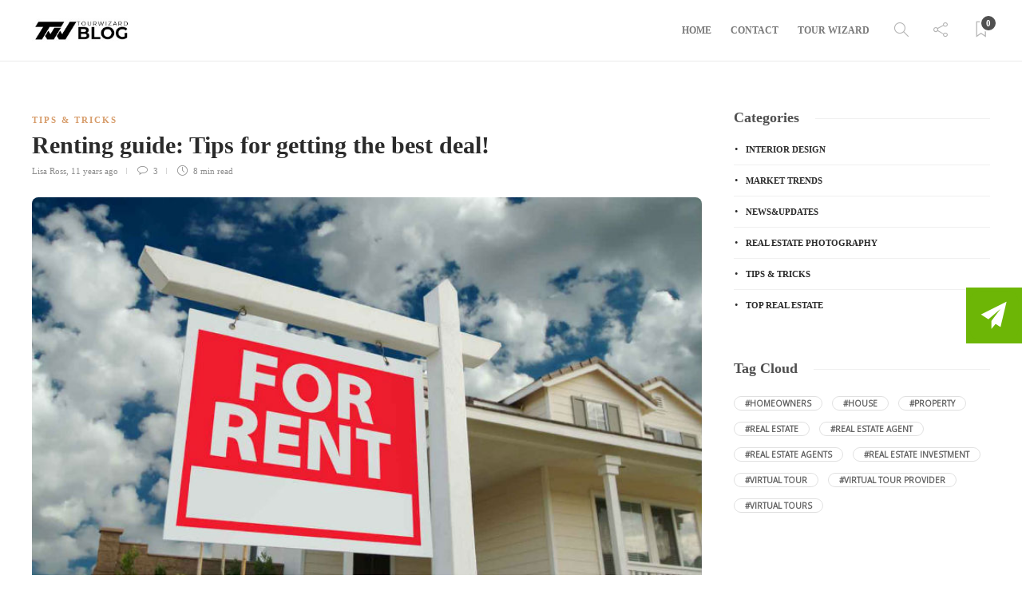

--- FILE ---
content_type: text/html; charset=UTF-8
request_url: https://blog.tourwizard.net/tag/apartment-rental/
body_size: 8873
content:
<!DOCTYPE html><html lang="en-US"><head><meta charset="UTF-8"><meta name="viewport" content="width=device-width, initial-scale=1"><link media="all" href="https://blog.tourwizard.net/wp-content/cache/autoptimize/css/autoptimize_64929e19441ef54a202d1b1e40f2262b.css" rel="stylesheet" /><title>apartment rental Archives - Tour Wizard</title><meta name="robots" content="index, follow, max-snippet:-1, max-image-preview:large, max-video-preview:-1" /><link rel="canonical" href="https://blog.tourwizard.net/tag/apartment-rental/" /><meta property="og:locale" content="en_US" /><meta property="og:type" content="article" /><meta property="og:title" content="apartment rental Archives - Tour Wizard" /><meta property="og:url" content="https://blog.tourwizard.net/tag/apartment-rental/" /><meta property="og:site_name" content="Tour Wizard" /> <script type="application/ld+json" class="yoast-schema-graph">{"@context":"https://schema.org","@graph":[{"@type":"WebSite","@id":"https://blog.tourwizard.net/#website","url":"https://blog.tourwizard.net/","name":"Tour Wizard","description":"The Hottest Topics in Real Estate","potentialAction":[{"@type":"SearchAction","target":"https://blog.tourwizard.net/?s={search_term_string}","query-input":"required name=search_term_string"}],"inLanguage":"en-US"},{"@type":"CollectionPage","@id":"https://blog.tourwizard.net/tag/apartment-rental/#webpage","url":"https://blog.tourwizard.net/tag/apartment-rental/","name":"apartment rental Archives - Tour Wizard","isPartOf":{"@id":"https://blog.tourwizard.net/#website"},"inLanguage":"en-US","potentialAction":[{"@type":"ReadAction","target":["https://blog.tourwizard.net/tag/apartment-rental/"]}]}]}</script> <link rel='dns-prefetch' href='//s.w.org' /><link rel="alternate" type="application/rss+xml" title="Tour Wizard &raquo; Feed" href="https://blog.tourwizard.net/feed/" /><link rel="alternate" type="application/rss+xml" title="Tour Wizard &raquo; Comments Feed" href="https://blog.tourwizard.net/comments/feed/" /><link rel="alternate" type="application/rss+xml" title="Tour Wizard &raquo; apartment rental Tag Feed" href="https://blog.tourwizard.net/tag/apartment-rental/feed/" /> <script type="text/javascript">window._wpemojiSettings = {"baseUrl":"https:\/\/s.w.org\/images\/core\/emoji\/13.0.1\/72x72\/","ext":".png","svgUrl":"https:\/\/s.w.org\/images\/core\/emoji\/13.0.1\/svg\/","svgExt":".svg","source":{"concatemoji":"https:\/\/blog.tourwizard.net\/wp-includes\/js\/wp-emoji-release.min.js?ver=5.6.16"}};
			!function(e,a,t){var n,r,o,i=a.createElement("canvas"),p=i.getContext&&i.getContext("2d");function s(e,t){var a=String.fromCharCode;p.clearRect(0,0,i.width,i.height),p.fillText(a.apply(this,e),0,0);e=i.toDataURL();return p.clearRect(0,0,i.width,i.height),p.fillText(a.apply(this,t),0,0),e===i.toDataURL()}function c(e){var t=a.createElement("script");t.src=e,t.defer=t.type="text/javascript",a.getElementsByTagName("head")[0].appendChild(t)}for(o=Array("flag","emoji"),t.supports={everything:!0,everythingExceptFlag:!0},r=0;r<o.length;r++)t.supports[o[r]]=function(e){if(!p||!p.fillText)return!1;switch(p.textBaseline="top",p.font="600 32px Arial",e){case"flag":return s([127987,65039,8205,9895,65039],[127987,65039,8203,9895,65039])?!1:!s([55356,56826,55356,56819],[55356,56826,8203,55356,56819])&&!s([55356,57332,56128,56423,56128,56418,56128,56421,56128,56430,56128,56423,56128,56447],[55356,57332,8203,56128,56423,8203,56128,56418,8203,56128,56421,8203,56128,56430,8203,56128,56423,8203,56128,56447]);case"emoji":return!s([55357,56424,8205,55356,57212],[55357,56424,8203,55356,57212])}return!1}(o[r]),t.supports.everything=t.supports.everything&&t.supports[o[r]],"flag"!==o[r]&&(t.supports.everythingExceptFlag=t.supports.everythingExceptFlag&&t.supports[o[r]]);t.supports.everythingExceptFlag=t.supports.everythingExceptFlag&&!t.supports.flag,t.DOMReady=!1,t.readyCallback=function(){t.DOMReady=!0},t.supports.everything||(n=function(){t.readyCallback()},a.addEventListener?(a.addEventListener("DOMContentLoaded",n,!1),e.addEventListener("load",n,!1)):(e.attachEvent("onload",n),a.attachEvent("onreadystatechange",function(){"complete"===a.readyState&&t.readyCallback()})),(n=t.source||{}).concatemoji?c(n.concatemoji):n.wpemoji&&n.twemoji&&(c(n.twemoji),c(n.wpemoji)))}(window,document,window._wpemojiSettings);</script> <link rel='stylesheet' id='gillion-theme-settings-css'  href='https://blog.tourwizard.net/wp-content/cache/autoptimize/css/autoptimize_single_8a7475d31d06e8879018744e7c95a440.css?ver=117070511' type='text/css' media='all' /> <script type='text/javascript' src='https://blog.tourwizard.net/wp-includes/js/jquery/jquery.min.js?ver=3.5.1' id='jquery-core-js'></script> <script type='text/javascript' id='nks_sub_main_js-js-extra'>var NKSubOpts = {"ajaxurl":"https:\/\/blog.tourwizard.net\/wp-admin\/admin-ajax.php","sidebar_type":"push","social":[],"sidebar_pos":"right","fade_content":"dark","label":"paper-5","label_top":"50%","label_vis":"visible","label_scroll_selector":"","label_mouseover":"","togglers":"","path":"https:\/\/blog.tourwizard.net\/wp-content\/plugins\/NKS-subscription\/img\/","send_more_text":"Send more","try_again_text":"Try again","close_text":"Close","sending_text":"Sending","msg_fail_text":"Something went wrong while sending your message","errors":{"required":"* Please enter %%","min":"* %% must have at least %% characters.","max":"* %% can have at most %% characters.","matches":"* %% must match %%.","less":"* %% must be less than %%","greater":"* %% must be greater than %%.","numeric":"* %% must be numeric.","email":"* %% must be a valid email address.","ip":"* %% must be a valid ip address.","answer":"* Wrong %%"},"id1":{"show":"manual","timeout":"0","scroll":"start","id":1,"locker":"","intr":"cookie","days":"1","close":"","lock":"","redir":""}};</script> <script type='text/javascript' id='gillion-scripts-js-extra'>var gillion_loadmore_posts = {"ajax_url":"https:\/\/blog.tourwizard.net\/wp-admin\/admin-ajax.php"};
var gillion = {"siteurl":"https:\/\/blog.tourwizard.net\/","loggedin":"","page_loader":"1","notice":"","header_animation_dropdown_delay":"1000","header_animation_dropdown":"easeOutQuint","header_animation_dropdown_speed":"300","lightbox_opacity":"0.88","lightbox_transition":"elastic","page_numbers_prev":"Previous","page_numbers_next":"Next","rtl_support":"","footer_parallax":"","social_share":"{\"email\":true,\"twitter\":true,\"facebook\":true,\"linkedin\":true,\"pinterest\":true,\"whatsapp\":true,\"messenger\":true}","text_show_all":"Show All"};</script> <link rel="https://api.w.org/" href="https://blog.tourwizard.net/wp-json/" /><link rel="alternate" type="application/json" href="https://blog.tourwizard.net/wp-json/wp/v2/tags/257" /><link rel="EditURI" type="application/rsd+xml" title="RSD" href="https://blog.tourwizard.net/xmlrpc.php?rsd" /><link rel="wlwmanifest" type="application/wlwmanifest+xml" href="https://blog.tourwizard.net/wp-includes/wlwmanifest.xml" /><meta name="generator" content="WordPress 5.6.16" /><meta name="generator" content="Powered by WPBakery Page Builder - drag and drop page builder for WordPress."/><meta name="generator" content="Powered by Slider Revolution 6.2.15 - responsive, Mobile-Friendly Slider Plugin for WordPress with comfortable drag and drop interface." /><link rel="icon" href="https://blog.tourwizard.net/wp-content/uploads/2021/01/TW-blog-150x42.jpg" sizes="32x32" /><link rel="icon" href="https://blog.tourwizard.net/wp-content/uploads/2021/01/TW-blog.jpg" sizes="192x192" /><link rel="apple-touch-icon" href="https://blog.tourwizard.net/wp-content/uploads/2021/01/TW-blog.jpg" /><meta name="msapplication-TileImage" content="https://blog.tourwizard.net/wp-content/uploads/2021/01/TW-blog.jpg" /> <script type="text/javascript">function setREVStartSize(e){
			//window.requestAnimationFrame(function() {				 
				window.RSIW = window.RSIW===undefined ? window.innerWidth : window.RSIW;	
				window.RSIH = window.RSIH===undefined ? window.innerHeight : window.RSIH;	
				try {								
					var pw = document.getElementById(e.c).parentNode.offsetWidth,
						newh;
					pw = pw===0 || isNaN(pw) ? window.RSIW : pw;
					e.tabw = e.tabw===undefined ? 0 : parseInt(e.tabw);
					e.thumbw = e.thumbw===undefined ? 0 : parseInt(e.thumbw);
					e.tabh = e.tabh===undefined ? 0 : parseInt(e.tabh);
					e.thumbh = e.thumbh===undefined ? 0 : parseInt(e.thumbh);
					e.tabhide = e.tabhide===undefined ? 0 : parseInt(e.tabhide);
					e.thumbhide = e.thumbhide===undefined ? 0 : parseInt(e.thumbhide);
					e.mh = e.mh===undefined || e.mh=="" || e.mh==="auto" ? 0 : parseInt(e.mh,0);		
					if(e.layout==="fullscreen" || e.l==="fullscreen") 						
						newh = Math.max(e.mh,window.RSIH);					
					else{					
						e.gw = Array.isArray(e.gw) ? e.gw : [e.gw];
						for (var i in e.rl) if (e.gw[i]===undefined || e.gw[i]===0) e.gw[i] = e.gw[i-1];					
						e.gh = e.el===undefined || e.el==="" || (Array.isArray(e.el) && e.el.length==0)? e.gh : e.el;
						e.gh = Array.isArray(e.gh) ? e.gh : [e.gh];
						for (var i in e.rl) if (e.gh[i]===undefined || e.gh[i]===0) e.gh[i] = e.gh[i-1];
											
						var nl = new Array(e.rl.length),
							ix = 0,						
							sl;					
						e.tabw = e.tabhide>=pw ? 0 : e.tabw;
						e.thumbw = e.thumbhide>=pw ? 0 : e.thumbw;
						e.tabh = e.tabhide>=pw ? 0 : e.tabh;
						e.thumbh = e.thumbhide>=pw ? 0 : e.thumbh;					
						for (var i in e.rl) nl[i] = e.rl[i]<window.RSIW ? 0 : e.rl[i];
						sl = nl[0];									
						for (var i in nl) if (sl>nl[i] && nl[i]>0) { sl = nl[i]; ix=i;}															
						var m = pw>(e.gw[ix]+e.tabw+e.thumbw) ? 1 : (pw-(e.tabw+e.thumbw)) / (e.gw[ix]);					
						newh =  (e.gh[ix] * m) + (e.tabh + e.thumbh);
					}				
					if(window.rs_init_css===undefined) window.rs_init_css = document.head.appendChild(document.createElement("style"));					
					document.getElementById(e.c).height = newh+"px";
					window.rs_init_css.innerHTML += "#"+e.c+"_wrapper { height: "+newh+"px }";				
				} catch(e){
					console.log("Failure at Presize of Slider:" + e)
				}					   
			//});
		  };</script> <noscript><style>.wpb_animate_when_almost_visible { opacity: 1; }</style></noscript><div id="nksub_sidebar" class=""><div class="nksub_sidebar_cont_scrollable"><div class="nksub_sidebar_cont nksub_shrinked"><div class="nksub_form_wrapper nksub_form1 nksub_default_form nksub_gamma_light nksub_theme_flat" data-index="1" data-theme="flat"><div class="nksub_content"><h1><span class="nksub_pic"></span><span class="nksub_text">Stay tuned to our latest news!</span></h1><h2>Wanna get all our articles right into your mailbox? Fill in the fields below:</h2><form action="" data-nonce="14b350f332"> <input type="hidden" name="action" value="nksub_send_message" /> <input type="hidden" name="form_id" value="1" /><div class="nksub_input_wrapper"><div class="nksub_form_input_wrapper nksub-icon-input-name"><input type="text"  name="nksub_full_name_field" id="nksub_full_name_field"  data-name="Your name" placeholder="Your name"/></div><div class="nksub_form_input_wrapper nksub-icon-input-email"><input type="email"  name="nksub_email_field" id="nksub_email_field"  data-rules="required|email" data-name="Your email" placeholder="Your email *"/></div> <span class="nksub_sbmt"><div class="spinner"><div class="bounce1"></div><div class="bounce2"></div><div class="bounce3"></div></div> <span class="nksub_cta"><i class="fa nksub-icon-paper-1"></i>Join Now!</span> </span></div> <input type="submit" value="Join Now!"/></form><p class="nksub_notice">All your personal data will be kept secure and will not be shared with any third parties.</p></div><ul class="nksub_socialbar"><li></li><li></li><li></li><li></li><li></li><li></li><li></li><li></li></ul></div></div></div></div><div id="nksub-body-bg"></div><div id="nksub-overlay-wrapper"><div id="nksub-overlay"></div></div> <script>(function($){
		if (!window.NKSubOpts || window.NinjaSub) return;

		NKSubOpts.callbacks = {
			noop: function(){},"id1" : function(){}		}

		var opts = window.NKSubOpts;
		var nksopts = window.NKS_CC_Opts;

		var TYPE = NKSubOpts.sidebar_type;
		var $bodybg = $('#nksub-body-bg');
		var b = document.body;
		var $body = $('body');
		var bodyCss;

		// fix onload
		$(function(){
			setTimeout(function(){

				if (!$bodybg.parent().is($body)) {
					$body.prepend($bodybg).prepend($('.nksub_trigger_tabs')).prepend($('#nksub_sidebar')).append($('#nksub-overlay-wrapper'));
				}

				if (TYPE === 'push') { $bodybg.css('backgroundColor', $body.css('backgroundColor')) }

			},0)
		})

		if (TYPE === 'push') {

			bodyCss = {
				'backgroundColor':$body.css('backgroundColor'),
				'backgroundImage':$body.css('backgroundImage'),
				'backgroundAttachment':$body.css('backgroundAttachment'),
				'backgroundSize':$body.css('backgroundSize'),
				'backgroundPosition':$body.css('backgroundPosition'),
				'backgroundRepeat':$body.css('backgroundRepeat'),
				'backgroundOrigin':$body.css('backgroundOrigin'),
				'backgroundClip':$body.css('backgroundClip')
			};

			if (bodyCss.backgroundColor.indexOf('(0, 0, 0, 0') + 1 || bodyCss.backgroundColor.indexOf('transparent') + 1 ) {
				bodyCss.backgroundColor = '#fff';
			}

			if (bodyCss.backgroundAttachment === 'fixed') {
				NKSubOpts.isBgFixed = true;
				bodyCss.position = 'fixed';
				bodyCss.bottom = 0;
				bodyCss.backgroundAttachment = 'scroll';
			} else {
				bodyCss.height = Math.max(
					b.scrollHeight, document.documentElement.scrollHeight,
					b.offsetHeight, document.documentElement.offsetHeight,
					b.clientHeight, document.documentElement.clientHeight
				)
			}

			$bodybg.css(bodyCss);

		} else {
			//$body.addClass('nks_sidebar_slide')
		}

		setTimeout(function(){
			var $tabs = $('.nks_cc_trigger_tabs');
			var $btn;

			if ( $tabs.length && nksopts && nksopts.sidebar_pos === opts.sidebar_pos ) {

				$btn = $('<span class="fa-stack fa-lg nksub-tab-icon fa-3x"> <i class="fa nksub-icon-square fa-stack-2x "></i> <i class="fa nksub-icon-paper-5 fa-stack-1x fa-inverse"></i> </span>');
				$tabs.prepend($btn);
			} else {
				$tabs = $('<div class="nks_cc_trigger_tabs nksub_tab nksub_label_visible nks_metro"><span class="fa-stack nksub-tab-icon fa-lg fa-3x"> <i class="fa nksub-icon-square fa-stack-2x "></i> <i class="fa nksub-icon-paper-5 fa-stack-1x fa-inverse"></i> </span></div>');
				$body.append($tabs);
			}
		}, 0);

	})(window.jQuery)</script> </head><body class="archive tag tag-apartment-rental tag-257 sh-body-header-sticky sh-bookmarks-style_title sh-title-style1 sh-section-tabs-style1 sh-carousel-style1 sh-carousel-position-title sh-post-categories-style1 sh-review-style1 sh-meta-order-bottom sh-instagram-widget-columns2 sh-categories-position-title sh-media-icon-style1 sh-wc-labels-off sh-instagram-widget-with-button wpb-js-composer js-comp-ver-6.2.0 vc_responsive"><div class="sh-page-loader sh-table sh-page-loader-style-cube-folding"><div class="sh-table-cell"><div class="sk-folding-cube"><div class="sk-cube1 sk-cube"></div><div class="sk-cube2 sk-cube"></div><div class="sk-cube4 sk-cube"></div><div class="sk-cube3 sk-cube"></div></div></div></div><div class="sh-header-side"></div><div class="sh-header-side-overlay"></div><div id="page-container" class=""><header class="primary-mobile"><div id="header-mobile" class="sh-header-mobile"><div class="sh-header-mobile-navigation"><div class="container"><div class="sh-table sh-header-mobile-table"><div class="sh-table-cell"><nav id="header-navigation-mobile" class="header-standard-position sh-header-mobile-navigation-left"><div class="sh-nav-container"><ul class="sh-nav"><li><div class="sh-hamburger-menu sh-nav-dropdown"> <span></span> <span></span> <span></span> <span></span></div></li></ul></div></nav></div><div class="sh-table-cell sh-header-logo-container"><div class="header-logo"> <a href="https://blog.tourwizard.net/" class="header-logo-container sh-table-small"><div class="sh-table-cell"> <noscript><img class="sh-standard-logo" src="//blog.tourwizard.net/wp-content/uploads/2021/01/TW-blog.jpg" alt="Tour Wizard" height=&quot;30&quot; /></noscript><img class="lazyload sh-standard-logo" src='data:image/svg+xml,%3Csvg%20xmlns=%22http://www.w3.org/2000/svg%22%20viewBox=%220%200%20210%20140%22%3E%3C/svg%3E' data-src="//blog.tourwizard.net/wp-content/uploads/2021/01/TW-blog.jpg" alt="Tour Wizard" height=&quot;30&quot; /> <noscript><img class="sh-sticky-logo" src="//blog.tourwizard.net/wp-content/uploads/2021/01/TW-blog.jpg" alt="Tour Wizard" height=&quot;30&quot; /></noscript><img class="lazyload sh-sticky-logo" src='data:image/svg+xml,%3Csvg%20xmlns=%22http://www.w3.org/2000/svg%22%20viewBox=%220%200%20210%20140%22%3E%3C/svg%3E' data-src="//blog.tourwizard.net/wp-content/uploads/2021/01/TW-blog.jpg" alt="Tour Wizard" height=&quot;30&quot; /> <noscript><img class="sh-light-logo" src="//blog.tourwizard.net/wp-content/uploads/2021/01/TW-blog.jpg" alt="Tour Wizard" height=&quot;30&quot; /></noscript><img class="lazyload sh-light-logo" src='data:image/svg+xml,%3Csvg%20xmlns=%22http://www.w3.org/2000/svg%22%20viewBox=%220%200%20210%20140%22%3E%3C/svg%3E' data-src="//blog.tourwizard.net/wp-content/uploads/2021/01/TW-blog.jpg" alt="Tour Wizard" height=&quot;30&quot; /></div> </a></div></div><div class="sh-table-cell"><nav class="header-standard-position sh-header-mobile-navigation-right"><div class="sh-nav-container"><ul class="sh-nav"><li class="menu-item menu-item-has-children sh-nav-readmore sh-nav-special"> <a href="https://blog.tourwizard.net/?read-it-later"><div> <i class="ti-bookmark"></i> <span class="sh-read-later-total">0</span></div> </a></li></ul></div></nav></div></div></div></div><nav class="sh-header-mobile-dropdown"><div class="container sh-nav-container"><ul class="sh-nav-mobile"></ul></div><div class="container sh-nav-container"><div class="header-mobile-social-media"> <a href="https://www.facebook.com/people/@/shufflehound"  target = "_blank"  class="social-media-facebook"> <i class="fa fa-facebook"></i> </a><a href="https://twitter.com/TheShufflehound"  target = "_blank"  class="social-media-twitter"> <i class="fa fa-twitter"></i> </a><a href="https://instagram.com/tourwizard/"  target = "_blank"  class="social-media-instagram"> <i class="fa fa-instagram"></i> </a><a href="https://www.pinterest.com/tourwizard/"  target = "_blank"  class="social-media-pinterest"> <i class="fa fa-pinterest"></i> </a><a href="https://www.linkedin.com/company/tour-wizard"  target = "_blank"  class="social-media-linkedin"> <i class="fa fa-linkedin"></i> </a><div class="sh-clear"></div></div></div><div class="header-mobile-search"><div class="container sh-nav-container"><form role="search" method="get" class="header-mobile-form" action="https://blog.tourwizard.net/"> <input class="header-mobile-form-input" type="text" placeholder="Search here.." value="" name="s" required /> <button type="submit" class="header-mobile-form-submit"> <i class="icon-magnifier"></i> </button></form></div></div></nav></div></header><header class="primary-desktop"><div class="sh-header-height"><div class="sh-header sh-header-2 sh-sticky-header"><div class="container"><div class="sh-table"><div class="sh-table-cell sh-header-logo-container"><nav class="header-standard-position"><div class="sh-nav-container"><ul class="sh-nav sh-nav-left"><li><div class="header-logo"> <a href="https://blog.tourwizard.net/" class="header-logo-container sh-table-small"><div class="sh-table-cell"> <noscript><img class="sh-standard-logo" src="//blog.tourwizard.net/wp-content/uploads/2021/01/TW-blog.jpg" alt="Tour Wizard" height=&quot;30&quot; /></noscript><img class="lazyload sh-standard-logo" src='data:image/svg+xml,%3Csvg%20xmlns=%22http://www.w3.org/2000/svg%22%20viewBox=%220%200%20210%20140%22%3E%3C/svg%3E' data-src="//blog.tourwizard.net/wp-content/uploads/2021/01/TW-blog.jpg" alt="Tour Wizard" height=&quot;30&quot; /> <noscript><img class="sh-sticky-logo" src="//blog.tourwizard.net/wp-content/uploads/2021/01/TW-blog.jpg" alt="Tour Wizard" height=&quot;30&quot; /></noscript><img class="lazyload sh-sticky-logo" src='data:image/svg+xml,%3Csvg%20xmlns=%22http://www.w3.org/2000/svg%22%20viewBox=%220%200%20210%20140%22%3E%3C/svg%3E' data-src="//blog.tourwizard.net/wp-content/uploads/2021/01/TW-blog.jpg" alt="Tour Wizard" height=&quot;30&quot; /> <noscript><img class="sh-light-logo" src="//blog.tourwizard.net/wp-content/uploads/2021/01/TW-blog.jpg" alt="Tour Wizard" height=&quot;30&quot; /></noscript><img class="lazyload sh-light-logo" src='data:image/svg+xml,%3Csvg%20xmlns=%22http://www.w3.org/2000/svg%22%20viewBox=%220%200%20210%20140%22%3E%3C/svg%3E' data-src="//blog.tourwizard.net/wp-content/uploads/2021/01/TW-blog.jpg" alt="Tour Wizard" height=&quot;30&quot; /></div> </a></div></li></ul></div></nav></div><div class="sh-table-cell sh-header-nav-container"><nav id="header-navigation" class="header-standard-position"><div class="sh-nav-container"><ul class="sh-nav"><li id="menu-item-5937" class="menu-item menu-item-type-custom menu-item-object-custom menu-item-home menu-item-5937"><a href="https://blog.tourwizard.net/" >Home</a></li><li id="menu-item-5939" class="menu-item menu-item-type-custom menu-item-object-custom menu-item-5939"><a href="https://tourwizard.net/contact" >Contact</a></li><li id="menu-item-5940" class="menu-item menu-item-type-custom menu-item-object-custom menu-item-5940"><a href="https://tourwizard.net" >Tour Wizard</a></li><li class="menu-item sh-nav-search sh-nav-special"> <a href="#"><i class="icon icon-magnifier"></i></a></li><li class="menu-item menu-item-has-children sh-nav-share sh-nav-special"> <a href="#"><div> <i class="icon icon-share"></i></div> </a><ul class="sub-menu sh-nav-share-ul"><li class="sh-share-item sh-share-item-facebook menu-item"> <a href="https://www.facebook.com/people/@/shufflehound"  target = "_blank" > <i class="fa fa-facebook"></i> </a></li><li class="sh-share-item sh-share-item-twitter menu-item"> <a href="https://twitter.com/TheShufflehound"  target = "_blank" > <i class="fa fa-twitter"></i> </a></li><li class="sh-share-item sh-share-item-instagram menu-item"> <a href="https://instagram.com/tourwizard/"  target = "_blank" > <i class="fa fa-instagram"></i> </a></li><li class="sh-share-item sh-share-item-pinterest menu-item"> <a href="https://www.pinterest.com/tourwizard/"  target = "_blank" > <i class="fa fa-pinterest"></i> </a></li><li class="sh-share-item sh-share-item-linkedin menu-item"> <a href="https://www.linkedin.com/company/tour-wizard"  target = "_blank" > <i class="fa fa-linkedin"></i> </a></li></ul></li><li class="menu-item menu-item-has-children sh-nav-readmore sh-nav-special"> <a href="https://blog.tourwizard.net/?read-it-later"><div> <i class="ti-bookmark"></i> <span class="sh-read-later-total">0</span></div> </a><ul class="sub-menu sh-read-later-list sh-read-later-list-init"><li class="sh-read-later-item menu-item text-center"> <a href="https://blog.tourwizard.net/?read-it-later"> Login to add posts to your read later list </a></li></ul></li></ul></div></nav></div></div></div><div class="sh-header-search-side"><div class="sh-header-search-side-container"><form method="get" class="sh-header-search-form" action="https://blog.tourwizard.net/"> <input type="text" value="" name="s" class="sh-header-search-side-input" placeholder="Enter a keyword to search..." /><div class="sh-header-search-side-close"> <i class="ti-close"></i></div><div class="sh-header-search-side-icon"> <i class="ti-search"></i></div></form></div></div></div></div></header><div id="wrapper" class="layout-default"><div class="content-container sh-page-layout-default"><div class="container entry-content"><div id="content-wrapper" class="content-wrapper-with-sidebar"><div id="content" class="content-with-sidebar-right"><div class="sh-group blog-list blog-style-large"><article id="post-544" class="post-item post-544 post type-post status-publish format-standard has-post-thumbnail hentry category-tips_tricks tag-apartment-rental tag-for-rent tag-how-to-rent tag-place-for-rent tag-real-estate-rentals tag-rent tag-rent-guide tag-rental-real-estate tag-renting tag-renting-guide tag-renting-in"><div class="post-container"><div class="post-categories-container"><div class="post-categories"><a href="https://blog.tourwizard.net/category/tips_tricks/">Tips &amp; Tricks</a></div></div> <a href="https://blog.tourwizard.net/renting-guide-tips-getting-best-deal/" class="post-title"><h2> Renting guide: Tips for getting the best deal!&nbsp;<span class="post-read-later post-read-later-guest" href="#login-register" data-type="add" data-id="544"><i class="fa fa-bookmark-o"></i></span></h2> </a><div class="post-meta"><div class="post-meta-content"> <span class="post-auhor-date"> <span> <a href="https://blog.tourwizard.net/author/tourwizard/" class="post-author">Lisa Ross</a></span>, <a href="https://blog.tourwizard.net/renting-guide-tips-getting-best-deal/" class="post-date"> 11 years ago </a> </span> <a href="https://blog.tourwizard.net/renting-guide-tips-getting-best-deal/#comments" class="post-comments"> <i class="icon icon-bubble"></i> 3 </a> <span class="post-readtime"> <i class="icon icon-clock"></i> 8 min <span>read</span> </span> <span class="responsive-post-read-later"> &nbsp;<span class="post-read-later post-read-later-guest" href="#login-register" data-type="add" data-id="544"><i class="fa fa-bookmark-o"></i></span> </span></div></div><div class="post-thumbnail"> <noscript><img width="780" height="474" src="https://blog.tourwizard.net/wp-content/uploads/2015/02/renting.jpg" class="attachment-gillion-landscape-large size-gillion-landscape-large wp-post-image" alt="renting guide" srcset="https://blog.tourwizard.net/wp-content/uploads/2015/02/renting.jpg 780w, https://blog.tourwizard.net/wp-content/uploads/2015/02/renting-300x182.jpg 300w, https://blog.tourwizard.net/wp-content/uploads/2015/02/renting-396x241.jpg 396w" sizes="(max-width: 780px) 100vw, 780px" /></noscript><img width="780" height="474" src='data:image/svg+xml,%3Csvg%20xmlns=%22http://www.w3.org/2000/svg%22%20viewBox=%220%200%20780%20474%22%3E%3C/svg%3E' data-src="https://blog.tourwizard.net/wp-content/uploads/2015/02/renting.jpg" class="lazyload attachment-gillion-landscape-large size-gillion-landscape-large wp-post-image" alt="renting guide" data-srcset="https://blog.tourwizard.net/wp-content/uploads/2015/02/renting.jpg 780w, https://blog.tourwizard.net/wp-content/uploads/2015/02/renting-300x182.jpg 300w, https://blog.tourwizard.net/wp-content/uploads/2015/02/renting-396x241.jpg 396w" data-sizes="(max-width: 780px) 100vw, 780px" /> <a href="https://blog.tourwizard.net/renting-guide-tips-getting-best-deal/" class="post-overlay"></a></div><div class="post-content-container"><div class="post-content"><p>Finding the perfect place to rent may be a challenging task, as no one wants to move from one place to another endlessly. What is more? The rental market appears to heat up as more and more people choose renting instead of buying a place of&#8230;</p></div></div><div class="post-readmore sh-table"><div class="sh-table-cell post-readmore-text"> <a href="https://blog.tourwizard.net/renting-guide-tips-getting-best-deal/"><h6>Read more</h6> </a></div><div class="sh-table-cell post-readmore-line"><div class="post-readmore-line-content"></div></div><div class="sh-table-cell"><div class="post-content-share post-content-share-side" data-url="https://blog.tourwizard.net/renting-guide-tips-getting-best-deal/" data-title="Renting guide: Tips for getting the best deal!"></div></div></div></div></article></div></div><div id="sidebar" class="sidebar-right"><div class="sidebar-container"><div id="categories-3" class="widget-item widget_categories"><div class="sh-widget-title-styling"><h3 class="widget-title">Categories</h3></div><ul><li class="cat-item cat-item-661"><a href="https://blog.tourwizard.net/category/interior-design/">Interior Design</a></li><li class="cat-item cat-item-2"><a href="https://blog.tourwizard.net/category/market-trends/">Market Trends</a></li><li class="cat-item cat-item-759"><a href="https://blog.tourwizard.net/category/news-and-updates/">News&amp;Updates</a></li><li class="cat-item cat-item-675"><a href="https://blog.tourwizard.net/category/real-estate-photography/">Real estate photography</a></li><li class="cat-item cat-item-1"><a href="https://blog.tourwizard.net/category/tips_tricks/">Tips &amp; Tricks</a></li><li class="cat-item cat-item-3"><a href="https://blog.tourwizard.net/category/top-real-estate/">Top Real Estate</a></li></ul></div><div id="tag_cloud-2" class="widget-item widget_tag_cloud"><div class="sh-widget-title-styling"><h3 class="widget-title">Tag Cloud</h3></div><div class="tagcloud"><a href="https://blog.tourwizard.net/tag/homeowners/" class="tag-cloud-link tag-link-728 tag-link-position-1" style="font-size: 9.4pt;" aria-label="homeowners (42 items)">homeowners</a> <a href="https://blog.tourwizard.net/tag/house/" class="tag-cloud-link tag-link-27 tag-link-position-2" style="font-size: 8.4pt;" aria-label="house (37 items)">house</a> <a href="https://blog.tourwizard.net/tag/property/" class="tag-cloud-link tag-link-23 tag-link-position-3" style="font-size: 9.4pt;" aria-label="property (42 items)">property</a> <a href="https://blog.tourwizard.net/tag/real-estate/" class="tag-cloud-link tag-link-6 tag-link-position-4" style="font-size: 22pt;" aria-label="real estate (183 items)">real estate</a> <a href="https://blog.tourwizard.net/tag/real-estate-agent/" class="tag-cloud-link tag-link-17 tag-link-position-5" style="font-size: 16.6pt;" aria-label="real estate agent (96 items)">real estate agent</a> <a href="https://blog.tourwizard.net/tag/real-estate-agents/" class="tag-cloud-link tag-link-9 tag-link-position-6" style="font-size: 8.4pt;" aria-label="real estate agents (37 items)">real estate agents</a> <a href="https://blog.tourwizard.net/tag/real-estate-investment/" class="tag-cloud-link tag-link-213 tag-link-position-7" style="font-size: 11.4pt;" aria-label="real estate investment (53 items)">real estate investment</a> <a href="https://blog.tourwizard.net/tag/virtual-tour/" class="tag-cloud-link tag-link-12 tag-link-position-8" style="font-size: 15.6pt;" aria-label="virtual tour (86 items)">virtual tour</a> <a href="https://blog.tourwizard.net/tag/virtual-tour-provider/" class="tag-cloud-link tag-link-302 tag-link-position-9" style="font-size: 8pt;" aria-label="virtual tour provider (35 items)">virtual tour provider</a> <a href="https://blog.tourwizard.net/tag/virtual-tours/" class="tag-cloud-link tag-link-11 tag-link-position-10" style="font-size: 20pt;" aria-label="virtual tours (142 items)">virtual tours</a></div></div></div></div></div></div></div><footer class="sh-footer"><div class="sh-footer-widgets"><div class="container"><div class="row"><div class="col-md-4 col-sm-6"><div id="social_v2-2" class="widget_social_v2 widget-item widget_social_v2"><div class="sh-widget-title-styling"><h3 class="widget-title">Social Media</h3></div><div class="sh-widget-socialv2-list"><a href="https://twitter.com/TourWizard"  target = "_blank"  class="sh-widget-socialv2-item social-media-twitter"> <i class="fa fa-twitter"></i> </a><a href="https://www.facebook.com/tourwizard.net"  target = "_blank"  class="sh-widget-socialv2-item social-media-facebook"> <i class="fa fa-facebook"></i> </a><a href="https://instagram.com/tourwizard/"  target = "_blank"  class="sh-widget-socialv2-item social-media-instagram"> <i class="fa fa-instagram"></i> </a><a href="https://www.pinterest.com/tourwizard/"  target = "_blank"  class="sh-widget-socialv2-item social-media-pinterest"> <i class="fa fa-pinterest"></i> </a><div class="sh-clear"></div></div></div></div><div class="col-md-4 col-sm-6"></div><div class="col-md-4 col-sm-6"></div></div></div></div><div class="sh-copyrights sh-copyrights-align-left"><div class="container container-padding"><div class="sh-table"><div class="sh-table-cell"><div class="sh-copyrights-info"> <span>Copyright 2014-2020 @ Wizaro Ltd<br />All rights reserved</span></div></div><div class="sh-table-cell"><div class="sh-nav-container"><ul id="menu-top-menu-1" class="sh-nav"><li class="menu-item menu-item-type-custom menu-item-object-custom menu-item-home menu-item-5937"><a href="https://blog.tourwizard.net/" >Home</a></li><li class="menu-item menu-item-type-custom menu-item-object-custom menu-item-5939"><a href="https://tourwizard.net/contact" >Contact</a></li><li class="menu-item menu-item-type-custom menu-item-object-custom menu-item-5940"><a href="https://tourwizard.net" >Tour Wizard</a></li></ul></div></div></div></div></div></footer></div><div class="sh-back-to-top sh-back-to-top1"> <i class="fa fa-angle-up"></i></div><div id="login-register" style="display: none;"><div class="sh-login-popup-tabs"><ul class="nav nav-tabs"><li class="active"> <a data-target="#viens" data-toggle="tab">Login</a></li><li> <a data-target="#divi" data-toggle="tab">Register</a></li></ul></div><div class="tab-content"><div class="tab-pane active" id="viens"><div class="sh-login-popup-content sh-login-popup-content-login"><form name="loginform" id="loginform" action="https://blog.tourwizard.net/wp-login.php" method="post"><p class="login-username"> <label for="user_login">Username or Email Address</label> <input type="text" name="log" id="user_login" class="input" value="" size="20" /></p><p class="login-password"> <label for="user_pass">Password</label> <input type="password" name="pwd" id="user_pass" class="input" value="" size="20" /></p> <a href="/wp-login.php?action=lostpassword" class="login-forgot-password">Forgot Password</a><p class="login-remember"><label><input name="rememberme" type="checkbox" id="rememberme" value="forever" /> Remember Me</label></p><p class="login-submit"> <input type="submit" name="wp-submit" id="wp-submit" class="button button-primary" value="Log In" /> <input type="hidden" name="redirect_to" value="https://blog.tourwizard.net/tag/apartment-rental/" /></p></form></div></div><div class="tab-pane" id="divi"><div class="sh-login-popup-content"><p id="reg_passmail">Registration is closed.</p></div></div></div></div></div> <noscript><style>.lazyload{display:none;}</style></noscript><script data-noptimize="1">window.lazySizesConfig=window.lazySizesConfig||{};window.lazySizesConfig.loadMode=1;</script><script async data-noptimize="1" src='https://blog.tourwizard.net/wp-content/plugins/autoptimize/classes/external/js/lazysizes.min.js?ao_version=2.8.1'></script><script type='text/javascript' id='contact-form-7-js-extra'>var wpcf7 = {"apiSettings":{"root":"https:\/\/blog.tourwizard.net\/wp-json\/contact-form-7\/v1","namespace":"contact-form-7\/v1"},"cached":"1"};</script> <script type="text/javascript">jQuery(document).ready(function ($) { "use strict"; });</script> <script defer src="https://blog.tourwizard.net/wp-content/cache/autoptimize/js/autoptimize_2fbdf0fecd8a87c6c0f3e62139e5cd3d.js"></script><script defer src="https://static.cloudflareinsights.com/beacon.min.js/vcd15cbe7772f49c399c6a5babf22c1241717689176015" integrity="sha512-ZpsOmlRQV6y907TI0dKBHq9Md29nnaEIPlkf84rnaERnq6zvWvPUqr2ft8M1aS28oN72PdrCzSjY4U6VaAw1EQ==" data-cf-beacon='{"version":"2024.11.0","token":"572fd810eb134a4f90152de5de834e75","server_timing":{"name":{"cfCacheStatus":true,"cfEdge":true,"cfExtPri":true,"cfL4":true,"cfOrigin":true,"cfSpeedBrain":true},"location_startswith":null}}' crossorigin="anonymous"></script>
</body></html> 